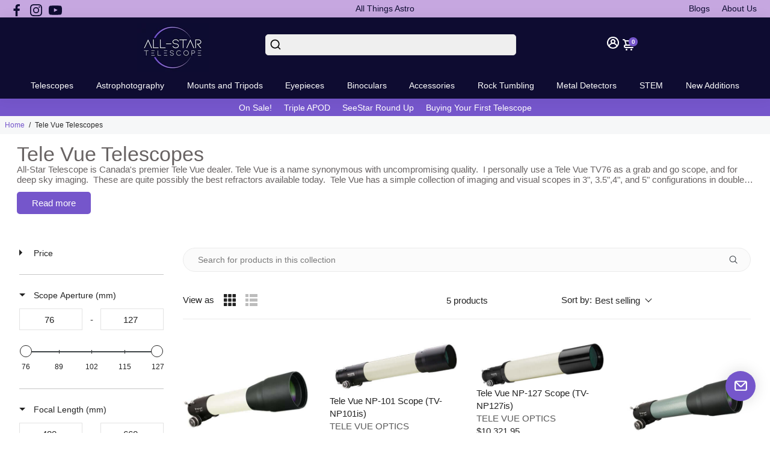

--- FILE ---
content_type: text/css
request_url: https://cdn.boostcommerce.io/widget-integration/theme/customization/testallstartelescope.myshopify.com/FAZOEwo1Uc/customization-1742573679768.css
body_size: -39
content:
/*********************** Custom css for Boost AI Search & Discovery  ************************/
.boost-sd__product-image-wrapper--crop-center .boost-sd__product-image-img {
    object-position: center;
    object-fit: contain;
    background-color: white;
}